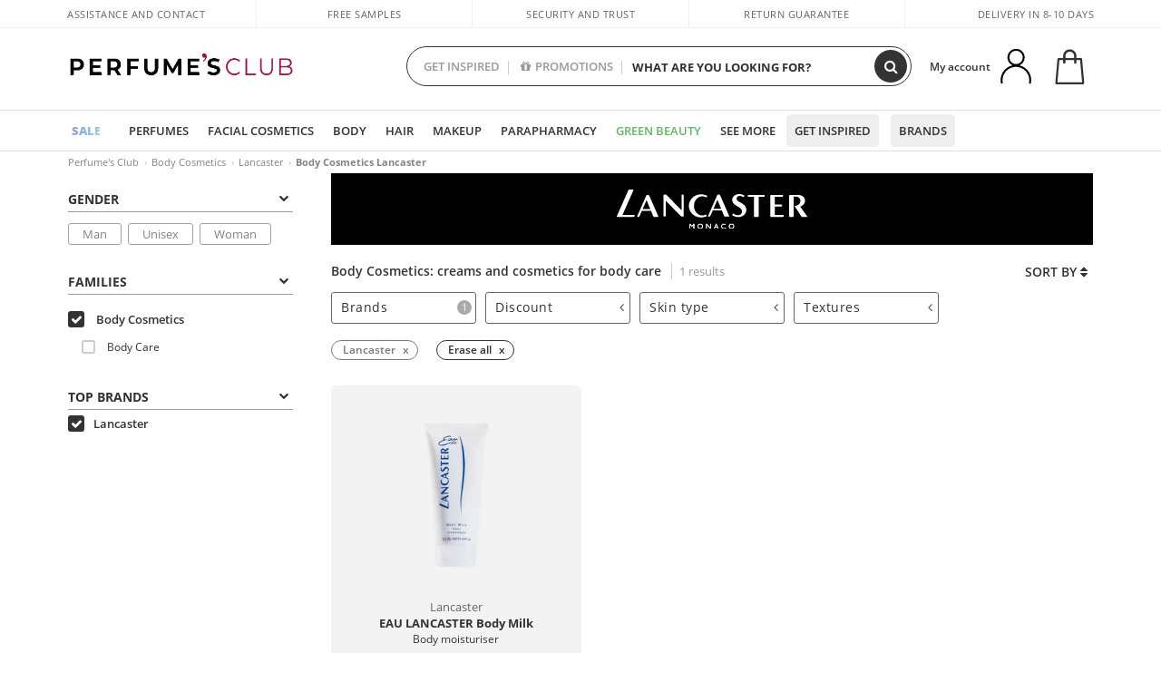

--- FILE ---
content_type: image/svg+xml
request_url: https://c.perfumesclub.com/images_web/brands/white/365.svg
body_size: 8712
content:
<?xml version="1.0" encoding="utf-8"?>
<!-- Generator: Adobe Illustrator 15.1.0, SVG Export Plug-In . SVG Version: 6.00 Build 0)  -->
<!DOCTYPE svg PUBLIC "-//W3C//DTD SVG 1.1//EN" "http://www.w3.org/Graphics/SVG/1.1/DTD/svg11.dtd">
<svg version="1.1" id="svg2" xmlns="http://www.w3.org/2000/svg" xmlns:xlink="http://www.w3.org/1999/xlink" x="0px" y="0px"
	 width="684.525px" height="138.843px" viewBox="-1.785 145.71 684.525 138.843"
	 enable-background="new -1.785 145.71 684.525 138.843" xml:space="preserve">
<title>825</title>
<g>
	<defs>
		<path id="SVGID_1_" d="M232.987,163.519c-1.327,0-1.991,0.617-1.991,1.854v53.429l-53.442-53.518c0,0-1.327-1.765-3.59-1.765
			h-5.61c-1.327,0-1.991,0.617-1.991,1.854v73.815c0,1.232,0.664,1.85,1.991,1.85h3.619c1.335,0,1.999-0.617,1.999-1.85v-54.244
			l54.296,54.381c1.08,1.086,1.64,1.713,3.638,1.713h4.703c1.329,0,1.993-0.617,1.993-1.85v-73.815c0-1.236-0.664-1.854-1.993-1.854
			H232.987z"/>
	</defs>
	<use xlink:href="#SVGID_1_"  overflow="visible"/>
	<clipPath id="SVGID_2_">
		<use xlink:href="#SVGID_1_"  overflow="visible"/>
	</clipPath>
</g>
<g>
	<defs>
		<path id="SVGID_3_" d="M257.252,203.347c0,20.992,17.956,40.823,43.841,40.823c9.989,0,17.929-3.283,19.75-4.377
			c0.892-0.534,0.98-1.225,0.637-2.07c-0.49-1.215-0.69-1.608-1.196-2.609c-0.509-1.017-1.284-1.143-2.955-0.46
			c-2.018,0.82-8.38,2.365-12.4,2.365c-12.971,0-29.284-11.891-29.284-33.672c0-21.779,16.313-33.744,29.284-33.744
			c7.199,0,12.597,2.728,13.773,3.318c1.609,0.807,2.272,0.397,2.871-0.579c0.401-0.649,0.76-1.736,1.223-2.698
			c0.394-0.822,0.259-1.534-0.637-2.07c-1.82-1.092-9.903-5.035-21.065-5.035C275.208,162.539,257.252,182.358,257.252,203.347"/>
	</defs>
	<use xlink:href="#SVGID_3_"  overflow="visible"/>
	<clipPath id="SVGID_4_">
		<use xlink:href="#SVGID_3_"  overflow="visible"/>
	</clipPath>
</g>
<g>
	<defs>
		<path id="SVGID_5_" d="M105.157,183.01l13.473,31.568H91.015L105.157,183.01z M107.291,164.657c-1.513,0-2.346,1.067-2.921,2.371
			c-3.538,8.031-27.422,60.952-33.072,73.422c-0.519,1.132,0.459,1.713,1.315,1.713h4.298c1.264,0,2.13-0.68,2.639-1.752
			c1.866-3.934,8.913-19.727,8.913-19.727h32.667c0,0,6.821,16.123,8.384,19.744c0.445,1.034,1.238,1.734,2.435,1.734h14.329
			c0.853,0,1.836-0.45,1.262-1.738c-3.642-8.204-28.5-64.058-32.635-73.396c-0.577-1.304-1.408-2.371-2.926-2.371H107.291z"/>
	</defs>
	<use xlink:href="#SVGID_5_"  overflow="visible"/>
	<clipPath id="SVGID_6_">
		<use xlink:href="#SVGID_5_"  overflow="visible"/>
	</clipPath>
</g>
<g>
	<defs>
		<path id="SVGID_7_" d="M43.116,145.71c-1.584,0-2.726,0.886-3.131,1.778C26.3,177.977,9.055,216.195-1.572,239.715
			c-0.577,1.271,0.042,2.448,1.551,2.448h58.392c1.626,0,2.421-0.482,2.929-1.584c0.528-1.143,0.881-2.018,1.453-3.388
			c0.276-0.679-0.17-1.578-1.1-1.578H18.626c0,0,27.368-60.975,39.398-87.449c0.542-1.192,0-2.454-1.526-2.454H43.116z"/>
	</defs>
	<use xlink:href="#SVGID_7_"  overflow="visible"/>
	<clipPath id="SVGID_8_">
		<use xlink:href="#SVGID_7_"  overflow="visible"/>
	</clipPath>
</g>
<g>
	<defs>
		<path id="SVGID_9_" d="M619.776,164.657c-1.331,0-1.998,0.613-1.998,1.853v73.799c0,1.239,0.667,1.858,1.998,1.858h12.489
			c1.331,0,1.806-0.619,1.806-1.858v-69.536h9.236c9.673,0,14.92,7.578,14.92,14.92c0,12.219-12.034,17.084-19.827,17.956
			c-0.587,0.065-1.146,0.605-0.702,1.254c3.044,4.529,21.621,32.133,23.901,35.489c0.756,1.107,1.659,1.775,3.063,1.775h16.926
			c1.343,0,1.416-0.921,0.714-1.906c-2.199-3.081-25.125-34.51-25.125-34.51c7.064-2.108,17.544-8.812,17.544-20.155
			c0-13.716-11.621-20.938-25.858-20.938H619.776z"/>
	</defs>
	<use xlink:href="#SVGID_9_"  overflow="visible"/>
	<clipPath id="SVGID_10_">
		<use xlink:href="#SVGID_9_"  overflow="visible"/>
	</clipPath>
</g>
<g>
	<defs>
		<path id="SVGID_11_" d="M551.74,164.653c-1.323,0-1.836,0.617-1.836,1.856v73.799c0,1.239,0.663,1.854,1.99,1.854h43.922
			c1.323,0,1.991-0.615,1.991-1.854v-2.839c0-1.239-0.668-1.856-1.991-1.856h-29.241v-30.312h23.955
			c1.331,0,1.995-0.619,1.995-1.861v-2.838c0-1.236-0.664-1.854-1.995-1.854h-23.955v-27.541h27.281
			c1.327,0,1.987-0.619,1.987-1.854v-2.843c0-1.239-0.66-1.856-1.987-1.856H551.74z"/>
	</defs>
	<use xlink:href="#SVGID_11_"  overflow="visible"/>
	<clipPath id="SVGID_12_">
		<use xlink:href="#SVGID_11_"  overflow="visible"/>
	</clipPath>
</g>
<g>
	<defs>
		<path id="SVGID_13_" d="M471.058,164.599c-1.331,0-1.994,0.615-1.994,1.857v2.842c0,1.234,0.663,1.852,1.994,1.852h19.912v69.108
			c0,1.232,0.664,1.85,1.991,1.85h13.067c1.323,0,1.991-0.596,1.991-1.834V171.15h19.912c1.327,0,1.994-0.617,1.994-1.852v-2.842
			c0-1.242-0.667-1.857-1.994-1.857H471.058z"/>
	</defs>
	<use xlink:href="#SVGID_13_"  overflow="visible"/>
	<clipPath id="SVGID_14_">
		<use xlink:href="#SVGID_13_"  overflow="visible"/>
	</clipPath>
</g>
<g>
	<defs>
		<path id="SVGID_15_" d="M359.842,181.816l13.477,31.57h-27.617L359.842,181.816z M361.983,163.463c-1.52,0-2.35,1.069-2.928,2.371
			c-3.538,8.031-27.417,60.954-33.072,73.426c-0.514,1.124,0.463,1.709,1.319,1.709h4.298c1.266,0,2.126-0.677,2.635-1.754
			c1.871-3.935,8.917-19.725,8.917-19.725h32.663c0,0,6.821,16.119,8.384,19.746c0.447,1.032,1.242,1.732,2.435,1.732h14.333
			c0.853,0,1.841-0.451,1.262-1.74c-3.646-8.198-28.5-64.058-32.637-73.395c-0.578-1.302-1.408-2.371-2.924-2.371H361.983z"/>
	</defs>
	<use xlink:href="#SVGID_15_"  overflow="visible"/>
	<clipPath id="SVGID_16_">
		<use xlink:href="#SVGID_15_"  overflow="visible"/>
	</clipPath>
</g>
<g>
	<defs>
		<path id="SVGID_17_" d="M412.915,182.758c0,22.135,35.499,21.917,35.499,40.101c0,9.078-7.011,13.332-14.665,13.332
			c-5.498,0-10.444-2.082-15.861-5.255c-0.849-0.502-1.763-0.737-2.534,0.289c-0.595,0.777-1.084,1.626-1.621,2.597
			c-0.566,1.03-0.945,1.732,0.239,2.601c3.728,2.739,11.267,6.519,20.445,6.519c16.859,0,29.314-11.773,29.314-24.558
			c0-26.625-35.021-26.625-35.021-40.21c0-7.64,6.756-9.997,11.86-9.997c3.854,0,8.431,1.926,11.586,3.843
			c0.992,0.603,1.786,0.787,2.539-0.289c0.726-1.038,1.258-1.948,1.62-2.678c0.417-0.853,0.965-1.636-0.104-2.378
			c-2.604-1.815-8.951-5.057-17.756-5.057C426.859,161.617,412.915,168.28,412.915,182.758"/>
	</defs>
	<use xlink:href="#SVGID_17_"  overflow="visible"/>
	<clipPath id="SVGID_18_">
		<use xlink:href="#SVGID_17_"  overflow="visible"/>
	</clipPath>
</g>
<g>
	<defs>
		<path id="SVGID_19_" d="M274.109,266.317l-5.957,7.403l-5.988-7.403h-2.442v18.029h2.581v-14.028l5.603,6.97h0.482l5.541-6.97
			v14.028h2.597v-18.029H274.109z M333.934,266.317v14.003l-12.157-14.003h-2.087v18.029h2.427v-13.882l12.049,13.882h2.223v-18.029
			H333.934z M355.61,270.177l2.909,6.528h-5.61L355.61,270.177z M354.722,266.215l-7.739,18.132h2.654l2.249-5.342h7.693
			l2.403,5.342h2.644l-8.087-18.132H354.722z M376.37,268.768c-1.871,1.791-2.805,3.997-2.805,6.619
			c0,1.655,0.408,3.188,1.227,4.608c0.814,1.42,1.925,2.537,3.33,3.342c1.4,0.812,3.105,1.215,5.119,1.215
			c2.481,0,4.665-0.515,6.56-1.547v-2.84c-2.084,1.343-4.218,2.012-6.401,2.012c-2.091,0-3.808-0.638-5.146-1.909
			c-1.347-1.273-2.018-2.899-2.018-4.881c0-1.958,0.683-3.592,2.045-4.896c1.365-1.304,3.078-1.956,5.143-1.956
			c2.018,0,4.078,0.604,6.181,1.808v-2.775c-2.314-0.986-4.414-1.479-6.308-1.479C380.553,266.088,378.241,266.976,376.37,268.768
			 M292.998,280.241c-1.331-1.288-1.995-2.907-1.995-4.854c0-2.004,0.664-3.649,1.987-4.942c1.331-1.289,3.025-1.937,5.085-1.937
			c1.963,0,3.619,0.655,4.961,1.958c1.347,1.304,2.018,2.911,2.018,4.818c0,1.964-0.671,3.602-2.018,4.92
			c-1.343,1.315-3.024,1.973-5.035,1.973C295.996,282.177,294.329,281.534,292.998,280.241 M291.066,268.701
			c-1.825,1.768-2.735,3.997-2.735,6.687c0,2.629,0.902,4.81,2.712,6.553c1.813,1.74,4.078,2.612,6.794,2.612
			c2.843,0,5.201-0.872,7.072-2.612c1.871-1.743,2.806-3.944,2.806-6.604c0-2.655-0.927-4.867-2.778-6.635
			c-1.852-1.759-4.171-2.643-6.96-2.643C295.194,266.058,292.886,266.942,291.066,268.701 M405.566,280.241
			c-1.332-1.288-1.999-2.907-1.999-4.854c0-2.004,0.664-3.649,1.995-4.942c1.327-1.289,3.021-1.937,5.085-1.937
			c1.964,0,3.615,0.655,4.958,1.958c1.346,1.304,2.018,2.911,2.018,4.818c0,1.964-0.672,3.602-2.018,4.92
			c-1.343,1.315-3.021,1.973-5.035,1.973C408.571,282.177,406.9,281.534,405.566,280.241 M403.632,268.701
			c-1.825,1.768-2.735,3.997-2.735,6.687c0,2.629,0.903,4.81,2.716,6.553c1.81,1.74,4.071,2.612,6.787,2.612
			c2.848,0,5.208-0.872,7.08-2.612c1.867-1.743,2.801-3.944,2.801-6.604c0-2.655-0.926-4.867-2.778-6.635
			c-1.852-1.759-4.171-2.643-6.956-2.643C407.757,266.058,405.453,266.942,403.632,268.701"/>
	</defs>
	<use xlink:href="#SVGID_19_"  overflow="visible"/>
	<clipPath id="SVGID_20_">
		<use xlink:href="#SVGID_19_"  overflow="visible"/>
	</clipPath>
	<rect x="259.721" y="266.058" clip-path="url(#SVGID_20_)" width="160.559" height="18.494"/>
</g>
</svg>
